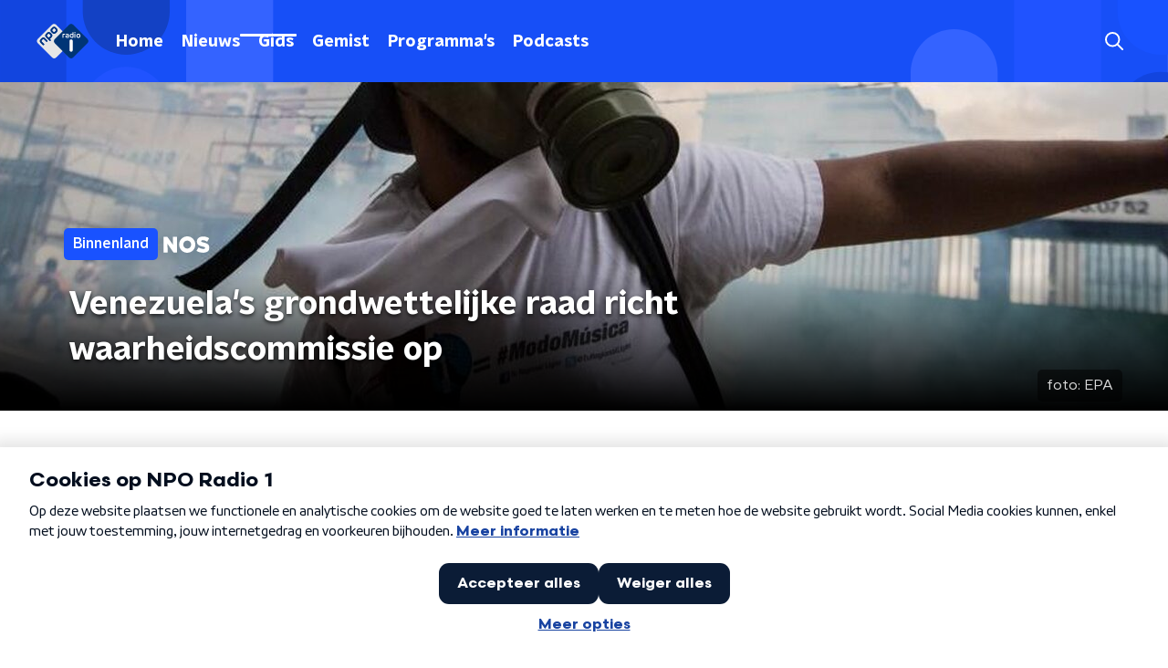

--- FILE ---
content_type: application/javascript
request_url: https://www.nporadio1.nl/_next/static/chunks/4397.dc3d66e3461429e9.js
body_size: 464
content:
"use strict";(self.webpackChunk_N_E=self.webpackChunk_N_E||[]).push([[4397],{44397:function(n,t,r){r.r(t);var e=r(92228),i=r(52322),o=r(35505),a=r(23246);function u(){var n=(0,e.Z)(["\n    padding: 3px 10px 3px 0;\n    margin: 0 0 5px 0;\n    border-radius: 15px;\n    font-size: 14px;\n  "]);return u=function(){return n},n}function p(){var n=(0,e.Z)(["\n  background: ",";\n  display: flex;\n  align-items: center;\n  gap: 8px;\n  padding: 2px 6px 2px 0;\n  margin: 0 0 2px 0;\n  border-radius: 12px;\n  font-size: 12px;\n  font-family: ",";\n  font-weight: ",";\n  text-transform: ",";\n  color: ",";\n  white-space: nowrap;\n  line-height: 18px;\n\n  p {\n    font-size: 12px;\n    padding: 2px 6px 2px 0;\n    margin: 0;\n  }\n\n  ","\n"]);return p=function(){return n},n}var f=o.ZP.div.withConfig({componentId:"sc-4befcb27-0"})(p(),(function(n){return n.background}),(function(n){return n.theme.semiboldFontFamily}),(function(n){return n.theme.textFontWeight}),(function(n){return n.textTransform}),(function(n){return n.textColor}),a.wO.L(u()));t.default=function(n){var t=n.children,r=n.textTransform;return(0,i.jsx)(f,{background:"none",textColor:"black",textTransform:r,children:t})}}}]);

--- FILE ---
content_type: application/javascript
request_url: https://www.nporadio1.nl/_next/static/chunks/pages/nieuws/%5BcategorySlug%5D/%5BarticleId%5D/%5BarticleSlug%5D-8f64b0578a08d84b.js
body_size: 357
content:
(self.webpackChunk_N_E=self.webpackChunk_N_E||[]).push([[5734],{99127:function(n,t,r){(window.__NEXT_P=window.__NEXT_P||[]).push(["/nieuws/[categorySlug]/[articleId]/[articleSlug]",function(){return r(76195)}])},76195:function(n,t,r){"use strict";r.r(t),r.d(t,{__N_SSP:function(){return o}});var e=r(70865),i=r(26297),u=r(52322),c=r(45112),_=r(66724),s=r(21264),a=r(31520),o=!0;t.default=function(n){if((0,_.V)(n))return(0,u.jsx)(a.Z,(0,e.Z)({},n));var t=n.seo,r=n.title,o=n.trackingObj,f=(0,i.Z)(n,["seo","title","trackingObj"]);return(0,u.jsx)(s.Z,{seo:t,title:r,trackingObj:o,children:(0,u.jsx)(c.Z,(0,e.Z)({},f))})}}},function(n){n.O(0,[2089,8573,6968,2821,2040,138,1520,3713,3797,1950,5112,9774,2888,179],(function(){return t=99127,n(n.s=t);var t}));var t=n.O();_N_E=t}]);